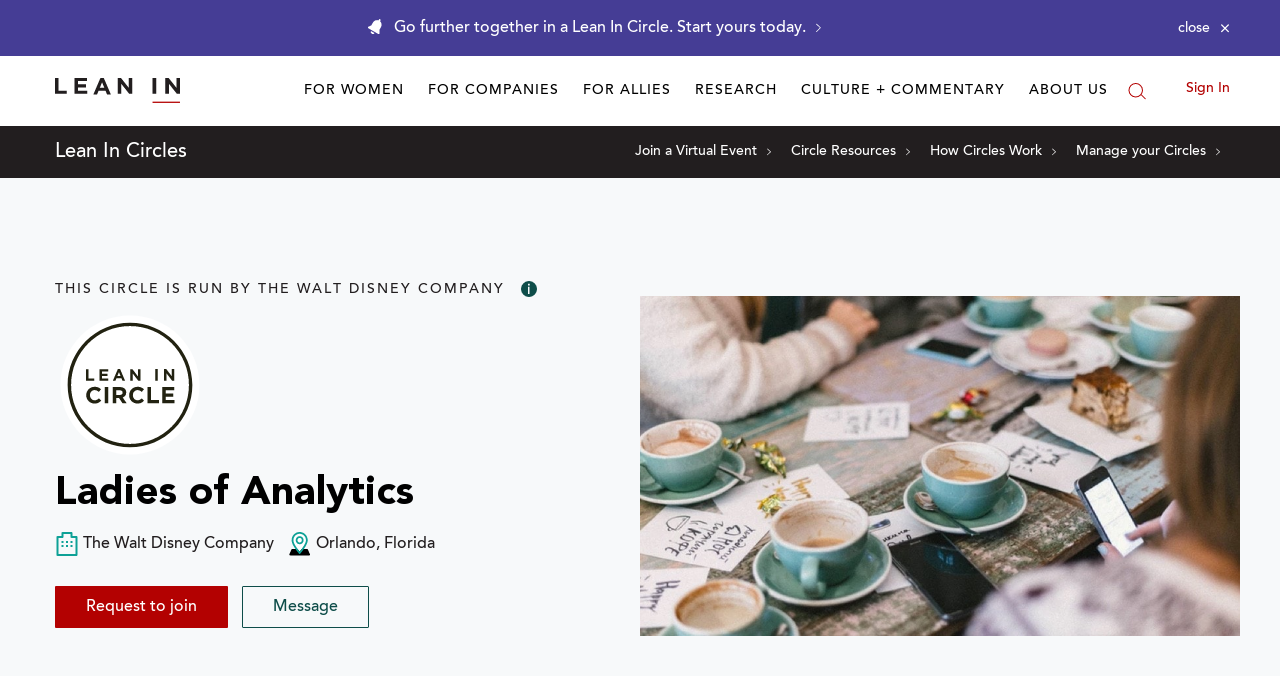

--- FILE ---
content_type: application/javascript
request_url: https://prism.app-us1.com/?a=650002305&u=https%3A%2F%2Fleanin.org%2Fcircles%2Fladies-of-analytics
body_size: 118
content:
window.visitorGlobalObject=window.visitorGlobalObject||window.prismGlobalObject;window.visitorGlobalObject.setVisitorId('518ec49c-b9d3-4d3b-9077-ad7a359de539', '650002305');window.visitorGlobalObject.setWhitelistedServices('', '650002305');